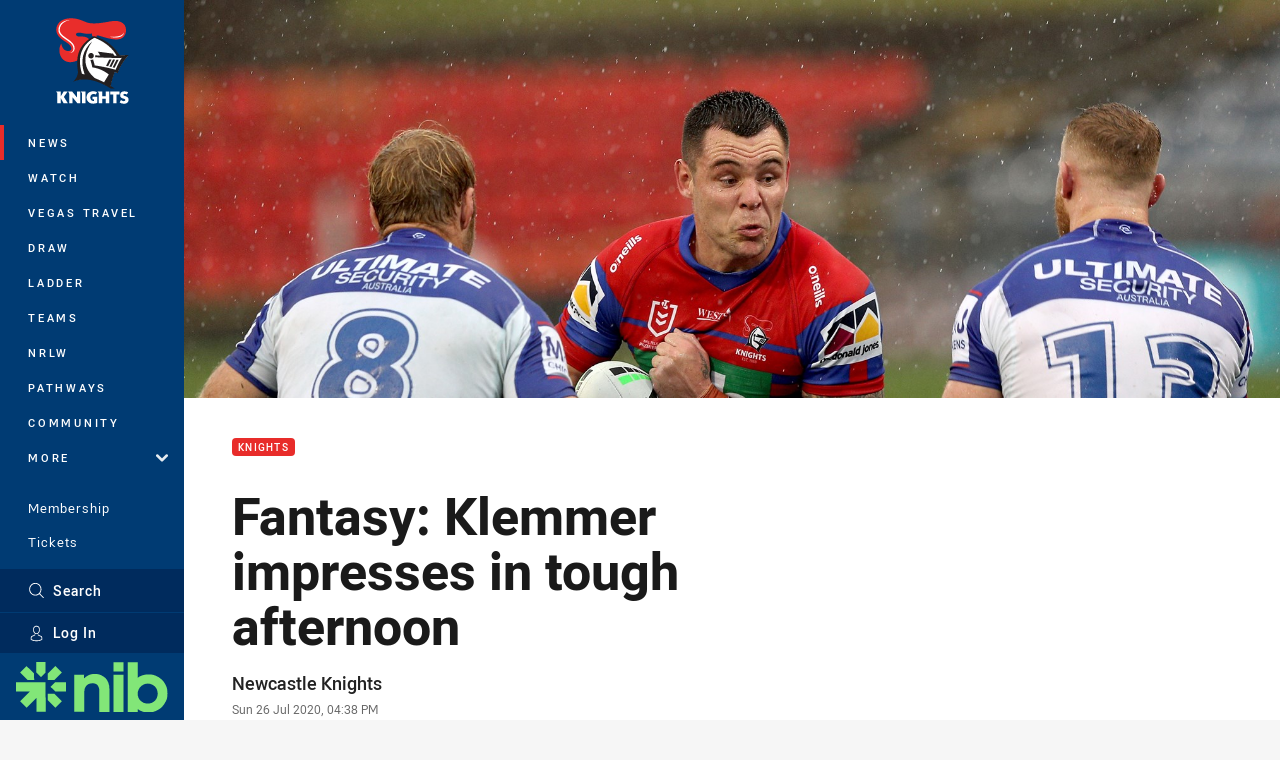

--- FILE ---
content_type: text/html; charset=utf-8
request_url: https://www.newcastleknights.com.au/news/2020/07/26/fantasy-klemmer-impresses-in-tough-afternoon/
body_size: 16190
content:




<!DOCTYPE html>
<html lang="en" class="no-js-keyboard-focus">
<head>
  <meta charset="utf-8" />
  <meta http-equiv="X-UA-Compatible" content="IE=edge" />
  <meta name="HandheldFriendly" content="true" />
  <meta name="MobileOptimized" content="320" />  
  <meta name="viewport" content="width=device-width, initial-scale=1" />
  <script src="https://cdn.optimizely.com/js/26919700052.js"></script>
  <title>Fantasy: Klemmer impresses in tough afternoon | Knights</title>
  <script>document.documentElement.classList.remove('no-js');</script>

<link rel="preload" as="font" href="/Client/dist/public/fonts/rl2-bold.woff2" crossorigin>
<link rel="preload" as="font" href="/Client/dist/public/fonts/rl2-medium.woff2" crossorigin>
<link rel="preload" as="font" href="/Client/dist/public/fonts/rl2-regular.woff2" crossorigin>

<link href="/Client/dist/styles.48F64E1C.css" rel="stylesheet" />
  
  <link rel="manifest" href="/manifest.json" />
  <script charset="UTF-8" type="text/javascript">
  window["adrum-start-time"] = new Date().getTime();
  (function(config){
      config.appKey = "SY-AAB-NTB";
      config.adrumExtUrlHttp = "http://cdn.appdynamics.com";
      config.adrumExtUrlHttps = "https://cdn.appdynamics.com";
      config.beaconUrlHttp = "http://syd-col.eum-appdynamics.com";
      config.beaconUrlHttps = "https://syd-col.eum-appdynamics.com";
      config.useHTTPSAlways = true;
      config.resTiming = {"bufSize":200,"clearResTimingOnBeaconSend":true};
      config.maxUrlLength = 512;
  })(window["adrum-config"] || (window["adrum-config"] = {}));
  </script>
  <script src="//cdn.appdynamics.com/adrum/adrum-23.3.0.4265.js"></script>

    <link href="https://www.newcastleknights.com.au/news/2020/07/26/fantasy-klemmer-impresses-in-tough-afternoon/" rel="canonical" />
  <script>
    window.NRL_SITE_THEME = {"key":"knights","logos":{"badge-basic24-mono.svg":"202512030522","badge-basic24.svg":"202512030522","badge-light.png":"202512030522","badge-light.svg":"202512030522","badge.png":"202512030522","badge.svg":"202512030522","header-background.png":"202512030522","header-background.svg":"202512030522","silhouette.png":"202512030522","silhouette.svg":"202512030522","text.svg":"202512030522"}};
      window.NRL_PAGE_DATA = {"name":"Fantasy: Klemmer impresses in tough afternoon","pageId":1089948,"pageType":"article","path":"78756360/knights.web/article","published":"2020-07-26T06:38:37+00:00","siteName":"Knights","age":"unknown","gen":"unknown","birthYear":"unknown","userAccess":"All","topic":["Knights"],"authors":["Newcastle Knights"]};
      window.dataLayer = [window.NRL_PAGE_DATA];
          window.NRL_RECAPTCHA_DATA = { key: "6Lerp2kUAAAAABYscFaWwboSP3DaaFwY9TjZOR26"};
    window.NRL_SITE_CONFIG = {watchingThatEnabled: true, };
  </script>

<script type="text/javascript">
<!-- Google Tag Manager -->
(function(w,d,s,l,i){w[l]=w[l]||[];w[l].push({'gtm.start':new Date().getTime(),event:'gtm.js'});
var f=d.getElementsByTagName(s)[0],
j=d.createElement(s),dl=l!='dataLayer'?'&l='+l:'';j.async=true;j.src=
'https://www.googletagmanager.com/gtm.js?id='+i+dl;f.parentNode.insertBefore(j,f);
})(window,document,'script','dataLayer','GTM-PV42QSK');
<!-- End Google Tag Manager -->
</script>
  


<meta itemprop="name" property="og:title" content="Fantasy: Klemmer impresses in tough afternoon" />
  <meta name="description" property="og:description" content="nib Newcastle Knights NRL Fantasy scores following our Rd11 clash with the Canterbury-Bankstown Bulldogs." />
  <meta itemprop="description" content="nib Newcastle Knights NRL Fantasy scores following our Rd11 clash with the Canterbury-Bankstown Bulldogs." />


  <meta itemprop="image" property="og:image" content="https://www.newcastleknights.com.au/contentassets/9c1dae6a3cc2420a930b75a979703db2/klemmer-d-smp_4657.jpg?center=0.272%2C0.508&amp;preset=share" />
  <meta name="twitter:card" content="summary_large_image" />
  <meta name="twitter:site" content="@NRLKnights" />
<meta property="og:locale" content="en_AU" />
<meta property="og:type" content="article" />
<meta property="og:url" content="https://www.newcastleknights.com.au/news/2020/07/26/fantasy-klemmer-impresses-in-tough-afternoon/" />

  <meta property="og:site_name" content="Newcastle Knights" />

  <meta name="robots" content="index, follow, max-image-preview:large">

  <link rel="apple-touch-icon" sizes="180x180" href="/client/dist/favicons/knights-180x180.png?bust=202512011">
  <link rel="icon" type="image/png" sizes="16x16" href="/client/dist/favicons/knights-16x16.png?bust=202512011">
  <link rel="icon" type="image/png" sizes="32x32" href="/client/dist/favicons/knights-32x32.png?bust=202512011">
  <link rel="icon" type="image/png" sizes="192x192" href="/client/dist/favicons/knights-192x192.png?bust=202512011">
  <link rel="icon" type="image/png" sizes="260x260" href="/client/dist/favicons/knights-260x260.png?bust=202512011">
  <link rel="mask-icon" href="/client/dist/logos/knights-silhouette.svg?bust=202512011" color="#111111">

  
  <link href="https://fonts.googleapis.com/css?family=Noto+Serif:400,400i,700,700i&display=swap" rel="stylesheet" />
  <meta property="article:published_time" content="2020-07-26T06:38:37.0000000+00:00" />
  <meta property="article:modified_time" content="2020-07-26T06:38:37.0000000+00:00" />
  <meta property="article:section" content="Knights" />
    <meta name="twitter:label1" value="Reading time" />
    <meta name="twitter:data1" value="1 Minutes" />
  <script type="application/ld+json">
    {"@context":"http://schema.org","@type":"NewsArticle","description":"nib Newcastle Knights NRL Fantasy scores following our Rd11 clash with the Canterbury-Bankstown Bulldogs.","image":{"@context":"http://schema.org","@type":"ImageObject","url":"https://www.newcastleknights.com.au/contentassets/9c1dae6a3cc2420a930b75a979703db2/klemmer-d-smp_4657.jpg?center=0.272%2C0.508&preset=seo-card-large"},"mainEntityOfPage":"https://www.newcastleknights.com.au/news/2020/07/26/fantasy-klemmer-impresses-in-tough-afternoon/","about":{"@context":"http://schema.org","@type":"Thing","name":"Knights","url":"https://www.newcastleknights.com.au/news/topic/knights/"},"author":{"@context":"http://schema.org","@type":"Person","name":"Newcastle Knights","url":"https://www.newcastleknights.com.au/news/author/newcastle-knights/","familyName":"Knights","givenName":"Newcastle"},"dateModified":"2020-07-26T06:38:37+00:00","headline":"Fantasy: Klemmer impresses in tough afternoon","datePublished":"2020-07-26T06:38:37+00:00","publisher":{"@context":"http://schema.org","@type":"Organization","name":"Knights","url":"https://www.newcastleknights.com.au/","logo":{"@context":"http://schema.org","@type":"ImageObject","url":"https://www.newcastleknights.com.au/.theme/knights/badge.png?bust=202512030522","width":336,"height":336}},"timeRequired":"PT1M"}
  </script>


  
</head>
<body class="t-root t-knights ">
  <noscript> <iframe src="https://www.googletagmanager.com/ns.html?id=GTM-PV42QSK" height="0" width="0" style="display:none;visibility:hidden"></iframe> </noscript>
  <a aria-label="Press enter to skip to main content"
     class="keyboard-navigation u-border"
     href="#main-content">
    Skip to main content
  </a>
  <div id="nrl-dummy-ad"
       class="o-ad o-ad-dummy pub_300x250 pub_300x250m pub_728x90 text-ad textAd text_ad text_ads text-ads text-ad-links"></div>
  <script>!function () { function o(o, e, n) { var i = o + "-svg", t = new XMLHttpRequest, s = document.body, d = document.createElement("div"), a = n || window.location.protocol + "//" + window.location.hostname + (window.location.port ? ":" + window.location.port : ""), c = a + e, l = " no-svg"; if (d.id = i, s.insertBefore(d, s.childNodes[0]), "withCredentials" in t) t.withCredentials, t.open("GET", c, !0); else { if ("undefined" == typeof XDomainRequest) return void (s.className += l); t = new XDomainRequest, t.open("GET", c) } t.onload = function () { d.className = "u-visually-hidden", d.innerHTML = t.responseText }, t.onerror = function () { s.className += l }, setTimeout(function () { t.send() }, 0) } o("icons", "/Client/dist/svg/icons-sprite.CBB083B4.svg")}()</script>


  <div class="l-page ">
    <div class="l-page__secondary">


  <div id="vue-navigation"
       class="pre-quench t- u-print-display-none">
    <nav aria-labelledby="navigation-title"
         class="navigation u-t-bg-color-primary "
         role="navigation"
         ref="navigation"
         :class="[positionClass, {'is-expanded': state.isNavExpanded}]"
    >

      <div class="navigation__headroom" id="js-headroom">
        <div class="navigation__header js-parallax-adjuster"
             ref="navMainHeader"
             v-on:touchmove="preventTouchMove($event, 'navMainHeader')">
          <h2 id="navigation-title" class="u-visually-hidden">Main</h2>

          <button aria-controls="navigation-menu"
                  aria-haspopup="true"
                  aria-label="Main navigation"
                  class="navigation-hamburger u-disable-hover-when-supports-touch"
                  v-bind:aria-expanded="state.isNavExpanded"
                  v-on:click="toggleNav()">
            <svg-icon class="navigation-hamburger__svg"
                      v-bind:icon="state.isNavExpanded ? 'cross' : 'hamburger'"></svg-icon>
          </button>

          <div class="navigation-logo">
            <a href="/" class="navigation-logo__link">
              <img alt="knights logo" class="navigation-logo__badge" src="/.theme/knights/badge-light.svg?bust=202512030522" />
              <img alt="knights logo" class="navigation-logo__text" src="/.theme/knights/text.svg?bust=202512030522" />
            </a>
          </div>
          <a
            aria-label="Search"
            class="navigation-search__small-screen-button"
            href="/search/"
          >
            <svg role="img" focusable="false" class="o-svg navigation-search__small-screen-svg">
              <use xlink:href="#svg-magnifier"/>
            </svg>
          </a>
        </div>
      </div>

      <div
        class="navigation__menu u-t-border-color-tint"
        id="navigation-menu"
        tabindex="-1"
        ref="navigationMenu"
      >
        <custom-scrollbar
          class="o-themed-scrollbar u-flex-grow-1 u-overflow-hidden"
          direction="vertical"
          id="navigation"
          ref="scrollbar"
          thumb-class="u-t-bg-color-secondary"
        >
          <div
            class="u-t-bg-color-primary u-t-border-color-tint-rm"
            slot="custom-scroll-target"
          >
            <ul class="navigation-list navigation-list--primary">
  <li>
    <a 
      class="navigation-list__link navigation-left-border u-disable-hover-when-supports-touch u-t-border-color-highlight-on-hover"
      href="/news/"
      v-bind:aria-current="isSelected('/news/', false)"
      v-bind:class="{ 'u-t-border-color-highlight is-selected': isSelected('/news/') }">
      News
    </a>
  </li>
  <li>
    <a 
      class="navigation-list__link navigation-left-border u-disable-hover-when-supports-touch u-t-border-color-highlight-on-hover"
      href="/watch/"
      v-bind:aria-current="isSelected('/watch/', false)"
      v-bind:class="{ 'u-t-border-color-highlight is-selected': isSelected('/watch/') }">
      Watch
    </a>
  </li>
  <li>
    <a 
      class="navigation-list__link navigation-left-border u-disable-hover-when-supports-touch u-t-border-color-highlight-on-hover"
      href="https://knights.htg.com.au/"
      rel="noopener noreferrer"
      target="_blank"
      v-bind:aria-current="isSelected('https://knights.htg.com.au/', false)"
      v-bind:class="{ 'u-t-border-color-highlight is-selected': isSelected('https://knights.htg.com.au/') }">
      Vegas Travel
    </a>
  </li>
  <li>
    <a 
      class="navigation-list__link navigation-left-border u-disable-hover-when-supports-touch u-t-border-color-highlight-on-hover"
      href="/draw/"
      v-bind:aria-current="isSelected('/draw/', false)"
      v-bind:class="{ 'u-t-border-color-highlight is-selected': isSelected('/draw/') }">
      Draw
    </a>
  </li>
  <li>
    <a 
      class="navigation-list__link navigation-left-border u-disable-hover-when-supports-touch u-t-border-color-highlight-on-hover"
      href="/ladder/"
      v-bind:aria-current="isSelected('/ladder/', false)"
      v-bind:class="{ 'u-t-border-color-highlight is-selected': isSelected('/ladder/') }">
      Ladder
    </a>
  </li>
  <li>
    <a 
      class="navigation-list__link navigation-left-border u-disable-hover-when-supports-touch u-t-border-color-highlight-on-hover"
      href="/teams/"
      v-bind:aria-current="isSelected('/teams/', false)"
      v-bind:class="{ 'u-t-border-color-highlight is-selected': isSelected('/teams/') }">
      Teams
    </a>
  </li>
  <li>
    <a 
      class="navigation-list__link navigation-left-border u-disable-hover-when-supports-touch u-t-border-color-highlight-on-hover"
      href="/nrlw/"
      v-bind:aria-current="isSelected('/nrlw/', false)"
      v-bind:class="{ 'u-t-border-color-highlight is-selected': isSelected('/nrlw/') }">
      NRLW
    </a>
  </li>
  <li>
    <a 
      class="navigation-list__link navigation-left-border u-disable-hover-when-supports-touch u-t-border-color-highlight-on-hover"
      href="/pathways/"
      v-bind:aria-current="isSelected('/pathways/', false)"
      v-bind:class="{ 'u-t-border-color-highlight is-selected': isSelected('/pathways/') }">
      Pathways
    </a>
  </li>
  <li>
    <a 
      class="navigation-list__link navigation-left-border u-disable-hover-when-supports-touch u-t-border-color-highlight-on-hover"
      href="/community/"
      v-bind:aria-current="isSelected('/community/', false)"
      v-bind:class="{ 'u-t-border-color-highlight is-selected': isSelected('/community/') }">
      Community
    </a>
  </li>
                              <li>
                  <collapsible
                    button-class="navigation-list__link u-disable-hover-when-supports-touch u-spacing-pr-16 u-t-border-color-highlight-on-hover"
                    is-menu-button
                    v-bind:is-expanded-on-mount="isMoreExpandedOnMount"
                    v-on:collapsible-toggled="handleMenuButtonToggle"
                  >
                    <template slot="button-content">
                      More
                    </template>
                    <ul
                      class="navigation-list navigation-list--more u-t-bg-color-tint"
                      slot="button-target"
                      v-cloak
                    >
  <li>
    <a 
      class="navigation-list__link navigation-left-border u-disable-hover-when-supports-touch u-t-border-color-highlight-on-hover"
      href="/about/"
      v-bind:aria-current="isSelected('/about/', true)"
      v-bind:class="{ 'u-t-border-color-highlight is-selected': isSelected('/about/') }">
      About
    </a>
  </li>
  <li>
    <a 
      class="navigation-list__link navigation-left-border u-disable-hover-when-supports-touch u-t-border-color-highlight-on-hover"
      href="/more/stadium-information/"
      v-bind:aria-current="isSelected('/more/stadium-information/', true)"
      v-bind:class="{ 'u-t-border-color-highlight is-selected': isSelected('/more/stadium-information/') }">
      Stadium Information
    </a>
  </li>
  <li>
    <a 
      class="navigation-list__link navigation-left-border u-disable-hover-when-supports-touch u-t-border-color-highlight-on-hover"
      href="https://knightscoe.com.au/"
      rel="noopener noreferrer"
      target="_blank"
      v-bind:aria-current="isSelected('https://knightscoe.com.au/', true)"
      v-bind:class="{ 'u-t-border-color-highlight is-selected': isSelected('https://knightscoe.com.au/') }">
      Centre of Excellence
    </a>
  </li>
  <li>
    <a 
      class="navigation-list__link navigation-left-border u-disable-hover-when-supports-touch u-t-border-color-highlight-on-hover"
      href="/more/game-day/"
      v-bind:aria-current="isSelected('/more/game-day/', true)"
      v-bind:class="{ 'u-t-border-color-highlight is-selected': isSelected('/more/game-day/') }">
      Game Day
    </a>
  </li>
  <li>
    <a 
      class="navigation-list__link navigation-left-border u-disable-hover-when-supports-touch u-t-border-color-highlight-on-hover"
      href="/more/red-energy-newcastle-knights-dance-squad/"
      v-bind:aria-current="isSelected('/more/red-energy-newcastle-knights-dance-squad/', true)"
      v-bind:class="{ 'u-t-border-color-highlight is-selected': isSelected('/more/red-energy-newcastle-knights-dance-squad/') }">
      Red Energy Newcastle Knights Dance Squad
    </a>
  </li>
  <li>
    <a 
      class="navigation-list__link navigation-left-border u-disable-hover-when-supports-touch u-t-border-color-highlight-on-hover"
      href="https://fantasy.nrl.com/"
      rel="noopener noreferrer"
      target="_blank"
      v-bind:aria-current="isSelected('https://fantasy.nrl.com/', true)"
      v-bind:class="{ 'u-t-border-color-highlight is-selected': isSelected('https://fantasy.nrl.com/') }">
      Fantasy
    </a>
  </li>
  <li>
    <a 
      class="navigation-list__link navigation-left-border u-disable-hover-when-supports-touch u-t-border-color-highlight-on-hover"
      href="https://tipping.nrl.com/"
      rel="noopener noreferrer"
      target="_blank"
      v-bind:aria-current="isSelected('https://tipping.nrl.com/', true)"
      v-bind:class="{ 'u-t-border-color-highlight is-selected': isSelected('https://tipping.nrl.com/') }">
      Tipping
    </a>
  </li>
                    </ul>
                  </collapsible>
                </li>
            </ul>

            <ul class="navigation-list navigation-list--secondary">
  <li>
    <a 
      class="navigation-list__link navigation-left-border u-disable-hover-when-supports-touch u-t-border-color-highlight-on-hover"
      href="https://knightshub.com.au/membership/"
      rel="noopener noreferrer"
      target="_blank"
      v-bind:aria-current="isSelected('https://knightshub.com.au/membership/', false)"
      v-bind:class="{ 'u-t-border-color-highlight is-selected': isSelected('https://knightshub.com.au/membership/') }">
      Membership
    </a>
  </li>
  <li>
    <a 
      class="navigation-list__link navigation-left-border u-disable-hover-when-supports-touch u-t-border-color-highlight-on-hover"
      href="https://knightshub.com.au/tickets/"
      rel="noopener noreferrer"
      target="_blank"
      v-bind:aria-current="isSelected('https://knightshub.com.au/tickets/', false)"
      v-bind:class="{ 'u-t-border-color-highlight is-selected': isSelected('https://knightshub.com.au/tickets/') }">
      Tickets
    </a>
  </li>
  <li>
    <a 
      class="navigation-list__link navigation-left-border u-disable-hover-when-supports-touch u-t-border-color-highlight-on-hover"
      href="https://shop.newcastleknights.com.au/"
      rel="noopener noreferrer"
      target="_blank"
      v-bind:aria-current="isSelected('https://shop.newcastleknights.com.au/', false)"
      v-bind:class="{ 'u-t-border-color-highlight is-selected': isSelected('https://shop.newcastleknights.com.au/') }">
      Shop
    </a>
  </li>
  <li>
    <a 
      class="navigation-list__link navigation-left-border u-disable-hover-when-supports-touch u-t-border-color-highlight-on-hover"
      href="http://knightshub.com.au/hospitality/"
      rel="noopener noreferrer"
      target="_blank"
      v-bind:aria-current="isSelected('http://knightshub.com.au/hospitality/', false)"
      v-bind:class="{ 'u-t-border-color-highlight is-selected': isSelected('http://knightshub.com.au/hospitality/') }">
      Corporate
    </a>
  </li>
            </ul>

          </div>
        </custom-scrollbar>
        <div>
            <a
              class="navigation-search navigation-left-border u-t-bg-color-tint u-t-border-color-highlight-on-hover"
              href="/search/"
              v-bind:aria-current="isSelected('/search/')"
              v-bind:class="{ 'u-t-border-color-highlight is-selected': isSelected('/search/') }"
            >
              <div class="navigation-search__link">
                <svg
                  class="o-svg navigation-search__svg"
                  focusable="false"
                  role="img"
                >
                  <use xlink:href="#svg-magnifier" />
                </svg>
                Search
              </div>
            </a>
                        <div class="navigation-account">
                <a
                  aria-controls="nrl-account"
                  class="navigation-account-button navigation-left-border u-flex-grow-1 u-t-bg-color-tint u-t-border-color-highlight-on-hover"
                  href="/account/login?ReturnUrl=%2Fnews%2F2020%2F07%2F26%2Ffantasy-klemmer-impresses-in-tough-afternoon%2F"
                >
                  <svg
                    role="img"
                    focusable="false"
                    class="o-svg navigation-account-button__svg"
                  >
                    <use xlink:href="#svg-bust" />
                  </svg>
                  Log In
                </a>
              </div>

            <div
              class="navigation-sponsor u-t-border-color-tint"
              ref="navMainSponsor"
              v-on:touchmove="preventTouchMove($event, 'navMainSponsor')"
            >
              <h3
                class="u-visually-hidden"
                id="navigation-sponsor-title"
              >
                Major Sponsors
              </h3>
              <ul class="navigation-sponsor__list">
                  <li class="navigation-sponsor__list-item">
                    <a
                      class="navigation-sponsor__link"
                      href="https://www.nib.com.au/"
                      rel="noopener noreferrer"
                      target="_blank"
                    >
                      <img
                        alt="nib"
                        class="navigation-sponsor__svg"
                        src="https://www.newcastleknights.com.au/contentassets/e6e6c593dc6740b9becb512bedd67460/nib-core-logo-bright-green-rgb.svg?preset=sponsor-navigation"
                      />
                    </a>
                  </li>
              </ul>
            </div>
        </div>
      </div>
    </nav>
  </div>


    </div>
    <main class="l-page-primary" role="main">

      <div class="u-visually-hidden"
           data-nosnippet
           id="main-content"
           tabindex="-1">
        You have skipped the navigation, tab for page content
      </div>
      <div class="l-page-primary__top ">

        





<article>
        <div class="hero-wrap" >
          <div class="hero js-parallax hero-size--default">
            <picture>
              <source media="(max-width: 47.9375em)" srcset="/contentassets/9c1dae6a3cc2420a930b75a979703db2/klemmer-d-smp_4657.jpg?center=0.272%2C0.508&amp;preset=hero-article-small" />
              <img class="hero__image js-parallax__image u-print-visibility-visible" src="/contentassets/9c1dae6a3cc2420a930b75a979703db2/klemmer-d-smp_4657.jpg?center=0.272%2C0.508&amp;preset=hero-primary-wide" alt="Fantasy: Klemmer impresses in tough afternoon" />
            </picture>
          </div>
        </div>

  <div 
    class="o-article-meta-strip"
    data-nosnippet
  >
    <div class="l-content">
      <div class="l-content__primary">
        <div class="l-grid">
          <div class="l-grid__cell l-grid__cell--padding-16 l-grid__cell--padding-24-at-960">
            <div class="l-grid l-grid--spacing-16 l-grid--spacing-24-at-960">
              <div class="l-grid__cell l-grid__cell--100 l-grid__cell--83-at-960 l-grid__cell--66-at-1200">
                <div class="header">
                  <div class="header__topic-btyb-wrapper">

<span class="o-lozenge" >
      <a class="o-lozenge__topic" href="https://www.newcastleknights.com.au/news/topic/knights/">
        Knights
      </a>


</span>



                  </div>
                  <h1 class="header__title header__title--article" >Fantasy: Klemmer impresses in tough afternoon</h1>
                </div>

                  <div class="author 
                      
                      author--single-no-role">
                    <dl>
                      <dt class="u-visually-hidden">Author</dt>
                      <dd class="u-flex-column" >
                        <span class="author__name u-font-weight-500">
                              <a class="u-color-text-base u-t-color-highlight-on-hover" rel="noopener noreferrer" href="https://www.newcastleknights.com.au/news/author/newcastle-knights/">Newcastle Knights</a>
                        </span>
                      </dd>
                      <dt class="u-visually-hidden">Timestamp</dt>
                      <dd class="author__timestamp u-color-gray-8">
                        <time datetime="2020-07-26T06:38:37Z">
                          Sun 26 Jul 2020, 04:38 PM
                        </time>
                      </dd>
                    </dl>
                  </div>
              </div>
            </div>
          </div>
        </div>
      </div>
    </div>
  </div>

  <div class="l-content">
    <div class="l-content__primary">
      <div class="l-grid">
        <div class="l-grid__cell l-grid__cell--padding-16 l-grid__cell--padding-24-at-960">
          <div class="l-grid l-grid--spacing-16 l-grid--spacing-24-at-960">
            <div class="l-grid__cell l-grid__cell--100 l-grid__cell--83-at-960 l-grid__cell--66-at-1200">

<div class="share-block u-display-flex u-print-display-none"
     data-nosnippet
     id="vue-share-block"
     q-r-data='{ "targeting": "NRL_PAGE_DATA" }'
>
  <h2 class="u-visually-hidden">Share on social media</h2>
  <ul class="share-block__list u-display-flex">
    <li>
      <a href="http://www.facebook.com/sharer/sharer.php?u=https%3a%2f%2fwww.newcastleknights.com.au%2fnews%2f2020%2f07%2f26%2ffantasy-klemmer-impresses-in-tough-afternoon%2f"
         class="social-icon-link  social-icon-link--network-facebook u-border u-t-border-color-secondary-on-hover u-t-color-secondary-on-hover"
         v-on:click="handleClick($event)"
      >
        <svg role="img" focusable="false" class="o-svg social-icon-link__svg">
          <use xlink:href="#svg-logo-facebook"/>
        </svg>
        <span class="u-visually-hidden">Share via Facebook</span>
      </a>
    </li>
    <li>
      <a href="http://www.twitter.com/intent/tweet?url=https%3a%2f%2fwww.newcastleknights.com.au%2fnews%2f2020%2f07%2f26%2ffantasy-klemmer-impresses-in-tough-afternoon%2f&text=Fantasy%3a+Klemmer+impresses+in+tough+afternoon&via=NRLKnights"
         class="social-icon-link  social-icon-link--network-twitter u-border u-t-border-color-secondary-on-hover u-t-color-secondary-on-hover"
         v-on:click="handleClick($event)"
      >
        <svg role="img" focusable="false" class="o-svg social-icon-link__svg">
          <use xlink:href="#svg-logo-twitter"/>
        </svg>
        <span class="u-visually-hidden">Share via Twitter</span>
      </a>
    </li>
    <li>
      <a href="whatsapp://send?text=https%3a%2f%2fwww.newcastleknights.com.au%2fnews%2f2020%2f07%2f26%2ffantasy-klemmer-impresses-in-tough-afternoon%2f"
         class="social-icon-link  social-icon-link--network-whats-app u-border u-t-border-color-secondary-on-hover u-t-color-secondary-on-hover"
         v-on:click="handleClick($event)"
      >
        <svg role="img" focusable="false" class="o-svg social-icon-link__svg">
          <use xlink:href="#svg-logo-whats-app"/>
        </svg>
        <span class="u-visually-hidden">Share via Whats-app</span>
      </a>
    </li>
    <li>
      <a href="https://reddit.com/submit?url=https%3a%2f%2fwww.newcastleknights.com.au%2fnews%2f2020%2f07%2f26%2ffantasy-klemmer-impresses-in-tough-afternoon%2f&title=Fantasy%3a+Klemmer+impresses+in+tough+afternoon"
         class="social-icon-link  social-icon-link--network-reddit u-border u-t-border-color-secondary-on-hover u-t-color-secondary-on-hover"
         v-on:click="handleClick($event)"
      >
        <svg role="img" focusable="false" class="o-svg social-icon-link__svg">
          <use xlink:href="#svg-logo-reddit"/>
        </svg>
        <span class="u-visually-hidden">Share via Reddit</span>
      </a>
    </li>
    <li>
      <a href="mailto:?subject=Fantasy%3a+Klemmer+impresses+in+tough+afternoon&body=nib Newcastle Knights NRL Fantasy scores following our Rd11 clash with the Canterbury-Bankstown Bulldogs. https%3a%2f%2fwww.newcastleknights.com.au%2fnews%2f2020%2f07%2f26%2ffantasy-klemmer-impresses-in-tough-afternoon%2f"
         class="social-icon-link  social-icon-link--network-email u-border u-t-border-color-secondary-on-hover u-t-color-secondary-on-hover"
         v-on:click="handleClick($event)"
      >
        <svg role="img" focusable="false" class="o-svg social-icon-link__svg">
          <use xlink:href="#svg-logo-email"/>
        </svg>
        <span class="u-visually-hidden">Share via Email</span>
      </a>
    </li>
  </ul>
</div>


              <div class="s-cms-content s-cms-content--article" >
<p>Fantasy Coaches who had David Klemmer in their side will be stoked.</p>
<p>In fact, there were plenty of performances from our troops which earned massive scores in NRL Fantasy, with Mitch Barnett and Jacob Saifiti also earning big scores.</p>
<p>Here's how our boys fared.</p>




  <div
    class="vue-video-player video-player u-t-color-highlight video-player--sm-outdent-below-960 video-player--inline u-aspect-16-9"
    data-nosnippet
    q-data="{&quot;contentId&quot;:1091984,&quot;imageUrl&quot;:&quot;/contentassets/48d0f5d4835f4f19910f2988ccc37728/pearcem_1nh_6346.jpg?center=0.25%2C0.521&quot;,&quot;topic&quot;:&quot;Match Highlights&quot;,&quot;label&quot;:&quot;None&quot;,&quot;name&quot;:&quot;Highlights: Knights defeated by Bulldogs in the wet&quot;,&quot;published&quot;:&quot;2020-07-26T06:16:34Z&quot;,&quot;url&quot;:&quot;https://www.newcastleknights.com.au/news/2020/07/26/highlights-knights-defeated-by-bulldogs-in-the-wet/&quot;,&quot;type&quot;:&quot;Video&quot;,&quot;summary&quot;:&quot;The Knights host the Bulldogs during Round 11 of the 2020 NRL Telstra Premiership&quot;,&quot;lastModified&quot;:&quot;2020-07-26T06:18:08Z&quot;,&quot;subType&quot;:&quot;Match Highlight&quot;,&quot;showAdverts&quot;:true,&quot;tags&quot;:{&quot;competition&quot;:{&quot;id&quot;:&quot;111&quot;,&quot;name&quot;:&quot;Telstra Premiership&quot;},&quot;season&quot;:{&quot;id&quot;:&quot;2020&quot;,&quot;name&quot;:&quot;2020&quot;},&quot;round&quot;:{&quot;id&quot;:&quot;11&quot;,&quot;name&quot;:&quot;Round 11&quot;},&quot;match&quot;:{&quot;id&quot;:&quot;20201111170&quot;,&quot;name&quot;:&quot;Knights v Bulldogs&quot;},&quot;teams&quot;:[{&quot;id&quot;:&quot;500010&quot;,&quot;name&quot;:&quot;Canterbury-Bankstown Bulldogs&quot;},{&quot;id&quot;:&quot;500003&quot;,&quot;name&quot;:&quot;Newcastle Knights&quot;}]},&quot;assetId&quot;:&quot;50324529&quot;,&quot;autoplay&quot;:false,&quot;code&quot;:&quot;ef8f8cd3-e0a8-40a9-9110-a187b20024b1&quot;,&quot;duration&quot;:205,&quot;isUpcomingLiveStream&quot;:false,&quot;tracks&quot;:{&quot;thumbnails&quot;:&quot;https://vcdn-prod.nrl.com/vod/50324529-1595743195/thumbs.vtt&quot;}}"
    q-r-data='{"adPath": "NRL_PAGE_DATA.path"}'
  >
      <!-- <q> -->
      <template q-component="video-post-screen">
        <div
          class="video-post-screen eqio u-overlay u-bg-color-black"
          data-eqio-sizes='[">599", ">809", ">959"]'
          data-eqio-prefix="video-post-screen"
          ref="root"
        >
          <poster-image
            class="video-post-screen__poster"
            v-bind="posterImageProps"
          ></poster-image>
          <div class="video-post-screen-controls u-flex-column u-flex-center u-overlay u-text-align-center">
            <template v-if="showNext">
              <h3 class="video-post-screen__heading u-color-white-opacity-80 u-font-weight-400 u-text-align-center u-width-100">
                  Up Next
              </h3>
              <h4 
                class="o-topic u-spacing-mb-4"
                v-bind:class="isTvContent ? 'u-t-color-highlight' : 'u-color-white'"
                v-text="nextVideo.topic"
              ></h4>
              <p 
                class="card-content__topic o-topic u-color-white u-display-flex u-flex-wrap-yes u-font-weight-500"
                v-if="isTvContent"
              >
                <span
                  class="card-content__spacer u-display-inline"
                  v-if="!!competitionSeason"
                  v-text="competitionSeason"
                ></span>
                <span
                  class="card-content__spacer u-display-inline u-t-color-highlight"
                  v-if="nextVideo.season && (nextVideo.episodeId || nextVideo.round)"
                >/</span>
                <span
                  class="u-display-inline"
                  v-if="nextVideo.episodeId || nextVideo.round"
                  v-text="nextVideo.episodeId || nextVideo.round"
                ></span>
              </p>
              <h2
                class="video-post-screen__video-title u-color-white u-spacing-mt-16"
                v-text="nextVideo.title"
              ></h2>
              <delayed-auto-play-button
                class="video-post-screen__auto-play"
                v-bind:cancelled="cancelled"
                v-bind:duration="waitSeconds"
                v-if="countdownEnabled"
                v-on:auto-play="handleAutoPlayNext"
                v-on:play="handlePlayNext"
              ></delayed-auto-play-button>
              <div class="u-flex-center u-width-100">
                <a
                  aria-label="Cancel automatic play of next video"
                  class="video-post-screen__cancel u-color-gray-5 u-color-white-on-hover u-font-weight-400"
                  href=""
                  v-on:click.prevent="cancel"
                >
                  Cancel
                </a>
              </div>
            </template>
            <template v-else>
              <div class="u-flex-center u-color-white">
                <button
                  class="video-post-screen__button u-flex-center u-flex-column"
                  v-bind:class="hasNext ? 'u-spacing-mr-64': ''"
                  v-on:click="handleReplay"
                >
                  <svg-icon
                    class="video-post-screen__button-svg" 
                    icon="replay"
                  ></svg-icon>
                  <span>
                    Replay
                  </span>
                </button>
                <button
                  class="video-post-screen__button u-flex-center u-flex-column u-spacing-ml-16-at-768"
                  v-if="hasNext"
                  v-on:click="handlePlayNext"
                >
                  <svg-icon
                    class="video-post-screen__button-svg" 
                    icon="play-next"
                  ></svg-icon>
                  <span class="u-white-space-no-wrap">
                    Play Next
                  </span>
                </button>
              </div>
            </template>
          </div>
        </div>
      </template>
      <!-- </q> -->

    <q-template></q-template>

      <p class="video-player__title">Highlights: Knights defeated by Bulldogs in the wet</p>
  </div>


<h2>Fantasy Scores:</h2>
<p>1. Kalyn Ponga - 72</p><div
  class="vue-ad " 
  q-data='{"additionalClass": "u-spacing-mv-24", "alias": "DAS-03", "isGamblingWarning": "False", "pos":1, "provider":""}' 
  q-r-data='{"targeting": "NRL_PAGE_DATA"}'>
  <q-template></q-template>
</div>

<p>2. Enari Tuala - 21</p>
<p>3. Tautau Moga - 26</p>
<p>4. Bradman Best - 45</p>
<p>5. Hymel Hunt - 66</p>
<p>6. Kurt Mann - 68</p>
<p>7. Mitchell Pearce - 54</p>
<p>8. David Klemmer - 84</p>
<p>9. Andrew McCullough - 23</p>
<p>10. Jacob Saifiti - 72</p>
<p>11. Lachlan Fitzgibbon - 57</p>
<p>17. Sione Mata'utia - 59</p>
<p>15. Mitch Barnett - 72</p>
<p>Interchange:</p>
<p>14. Connor Watson - 9</p>
<p>12. Aidan Guerra - 45</p>
<p>16. Pasami Saulo - 17</p>
<p>13. Herman Ese'ese - 38</p>              </div>
            </div>
                          <div class="l-grid__cell l-grid__cell--100">

  <div class="related-content u-print-display-none">
    <div class="section-title u-spacing-pt-16">
      <h3 class="section-title__header">
        Related
        <span aria-hidden="true" class="section-title__header-slash u-t-color-highlight"> / </span>
      </h3>
    </div>
    <div class="l-grid">
      <div class="l-grid__cell l-grid__cell--100">
        <div class="l-grid">
          <div class="l-grid__cell l-grid__cell--100 l-grid__cell--60-at-960 l-grid__cell--50-at-1200 l-grid__cell--padding-right-16-at-768 l-grid__cell--padding-right-24-at-960">
            <div class="l-grid l-grid--spacing-16 l-grid--spacing-24-at-960">
              <div class="l-grid__cell l-grid__cell--100">



<a
  aria-label="Press Conference Video - Kane: &quot;It&#39;s a fantastic partnership for us&quot;. 01:16 Min duration. Published 12 hours ago"
  class="card o-shadowed-box o-rounded-box card--type-feature"
  href="/news/2026/01/20/kane-its-a-fantastic-partnership-for-us2/"
>
  <div class="card-hero">
    <div class="card-hero__background">
      <div class="card-hero__content">



  <div class="card-picture">





  <picture>


    <img
      alt="Kane: &quot;It&#39;s a fantastic partnership for us&quot;"
      
      class="card-hero__image u-zoom-on-parent-hover"
      loading="lazy"
      src="/remote.axd?https://imageproxy-prod.nrl.digital/api/assets/80103667/keyframes/557353/image?center=0.5%2C0.5&amp;preset=card-feature"
    />
  </picture>

  </div>

      </div>
    </div>
  </div>



  <div class="card-content ">
      <span class="card-content__lozenge-container">

<span class="o-lozenge" >
      <span class="o-lozenge__topic">
        Press Conference
      </span>


    <span class="o-lozenge__content">
<svg 
  class="o-svg " 
  data-icon="play-arrow-circle-24"
  focusable="false" 
  role="img" 
>
  <use xlink:href="#svg-play-arrow-circle-24"></use>
</svg>          <time
            datetime="PT1M16S"
            aria-hidden="true"
          >
            01:16
          </time>

    </span>
</span>

      </span>
    <div class="u-flex-grow-1">
      <div>

        <p class="card-content__text u-spacing-mb-16">Kane: &quot;It&#39;s a fantastic partnership for us&quot;</p>
      </div>
    </div>



<div class="card-content__footer">
      
  <time
    class="card-content__timestamp"
    datetime="2026-01-20T06:50:21Z"
  >
    12 hours ago
  </time>
    
</div>
  </div>
</a>

              </div>
            </div>
          </div>
          <div class="l-grid__cell l-grid__cell--100 l-grid__cell--40-at-960 l-grid__cell--50-at-1200 l-grid__cell--padding-left-16-at-768 l-grid__cell--padding-left-24-at-960">
            <div class="l-grid l-grid--spacing-16 l-grid--spacing-24-at-960">
                <div class="l-grid__cell l-grid__cell--100 l-grid__cell--50-at-600">



<a
  aria-label="Player Media Video - Frizell: &quot;Looking forward to getting the kids back to school&quot;. 11:38 Min duration. Published 12 hours ago"
  class="card o-shadowed-box o-rounded-box card--type-default card--type-compact-below-600"
  href="/news/2026/01/20/frizell-looking-forward-to-getting-the-kids-back-to-school/"
>
  <div class="card-hero">
    <div class="card-hero__background">
      <div class="card-hero__content">



  <div class="card-picture">





  <picture>
  <source
    media="(max-width: 599px)"
    srcset="/remote.axd?https://imageproxy-prod.nrl.digital/api/assets/80103661/keyframes/557349/image?center=0.5%2C0.5&amp;preset=card-compact-210x174"
    type="image/jpg" 
  />


    <img
      alt="Frizell: &quot;Looking forward to getting the kids back to school&quot;"
      
      class="card-hero__image u-zoom-on-parent-hover"
      loading="lazy"
      src="/remote.axd?https://imageproxy-prod.nrl.digital/api/assets/80103661/keyframes/557349/image?center=0.5%2C0.5&amp;preset=card-default"
    />
  </picture>

  </div>

      </div>
    </div>
  </div>



  <div class="card-content ">
      <span class="card-content__lozenge-container">

<span class="o-lozenge" >


    <span class="o-lozenge__content">
<svg 
  class="o-svg " 
  data-icon="play-arrow-circle-24"
  focusable="false" 
  role="img" 
>
  <use xlink:href="#svg-play-arrow-circle-24"></use>
</svg>          <time
            datetime="PT11M38S"
            aria-hidden="true"
          >
            11:38
          </time>

    </span>
</span>

      </span>
    <div class="u-flex-grow-1">
      <div>
          <h3 class="card-content__topic o-topic u-spacing-mb-8 u-t-color-secondary">Player Media</h3>

        <p class="card-content__text ">Frizell: &quot;Looking forward to getting the kids back to school&quot;</p>
      </div>
    </div>



<div class="card-content__footer">
      
  <time
    class="card-content__timestamp"
    datetime="2026-01-20T06:41:05Z"
  >
    12 hours ago
  </time>
    
</div>
  </div>
</a>

                </div>
                <div class="l-grid__cell l-grid__cell--100 l-grid__cell--50-at-600">



<a
  aria-label="Corporate Article - Newcastle Knights team up with Charlestown Square. 2 minute read. Published 13 hours ago"
  class="card o-shadowed-box o-rounded-box card--type-default card--type-compact-below-600"
  href="/news/2026/01/20/newcastle-knights-team-up-with-charlestown-square/"
>
  <div class="card-hero">
    <div class="card-hero__background">
      <div class="card-hero__content">



  <div class="card-picture">





  <picture>
  <source
    media="(max-width: 599px)"
    srcset="/contentassets/7e941f366dd14ccf98a66a8310ffb2dd/dsc08420-2.jpg?center=0.28%2C0.49&amp;preset=card-compact-210x174"
    type="image/jpg" 
  />


    <img
      alt="Newcastle Knights team up with Charlestown Square"
      
      class="card-hero__image u-zoom-on-parent-hover"
      loading="lazy"
      src="/contentassets/7e941f366dd14ccf98a66a8310ffb2dd/dsc08420-2.jpg?center=0.28%2C0.49&amp;preset=card-default"
    />
  </picture>

  </div>

      </div>
    </div>
  </div>



  <div class="card-content ">
    <div class="u-flex-grow-1">
      <div>
          <h3 class="card-content__topic o-topic u-spacing-mb-8 u-t-color-secondary">Corporate</h3>

        <p class="card-content__text ">Newcastle Knights team up with Charlestown Square</p>
      </div>
    </div>



<div class="card-content__footer">
      
  <time
    class="card-content__timestamp"
    datetime="2026-01-20T05:33:31Z"
  >
    13 hours ago
  </time>
    
</div>
  </div>
</a>

                </div>
                <div class="l-grid__cell l-grid__cell--100 l-grid__cell--50-at-600">



<a
  aria-label="Press Conference Video - McMurray: This is unreal for the Mid North Coast. 03:41 Min duration. Published 2 days ago"
  class="card o-shadowed-box o-rounded-box card--type-default card--type-compact-below-600"
  href="/news/2026/01/19/mcmurray-this-is-unreal-for-the-mid-north-coast/"
>
  <div class="card-hero">
    <div class="card-hero__background">
      <div class="card-hero__content">



  <div class="card-picture">





  <picture>
  <source
    media="(max-width: 599px)"
    srcset="/remote.axd?https://imageproxy-prod.nrl.digital/api/assets/80103849/keyframes/557332/image?center=0.5%2C0.5&amp;preset=card-compact-210x174"
    type="image/jpg" 
  />


    <img
      alt="McMurray: This is unreal for the Mid North Coast"
      
      class="card-hero__image u-zoom-on-parent-hover"
      loading="lazy"
      src="/remote.axd?https://imageproxy-prod.nrl.digital/api/assets/80103849/keyframes/557332/image?center=0.5%2C0.5&amp;preset=card-default"
    />
  </picture>

  </div>

      </div>
    </div>
  </div>



  <div class="card-content ">
      <span class="card-content__lozenge-container">

<span class="o-lozenge" >


    <span class="o-lozenge__content">
<svg 
  class="o-svg " 
  data-icon="play-arrow-circle-24"
  focusable="false" 
  role="img" 
>
  <use xlink:href="#svg-play-arrow-circle-24"></use>
</svg>          <time
            datetime="PT3M41S"
            aria-hidden="true"
          >
            03:41
          </time>

    </span>
</span>

      </span>
    <div class="u-flex-grow-1">
      <div>
          <h3 class="card-content__topic o-topic u-spacing-mb-8 u-t-color-secondary">Press Conference</h3>

        <p class="card-content__text ">McMurray: This is unreal for the Mid North Coast</p>
      </div>
    </div>



<div class="card-content__footer">
      
  <time
    class="card-content__timestamp"
    datetime="2026-01-19T01:23:44Z"
  >
    2 days ago
  </time>
    
</div>
  </div>
</a>

                </div>
                <div class="l-grid__cell l-grid__cell--100 l-grid__cell--50-at-600">



<a
  aria-label="Knights Article - Lunch with Legends | Secure your seat now. 2 minute read. Published 1 week ago"
  class="card o-shadowed-box o-rounded-box card--type-default card--type-compact-below-600"
  href="/news/2026/01/12/lunch-with-legends--secure-your-seat-now/"
>
  <div class="card-hero">
    <div class="card-hero__background">
      <div class="card-hero__content">



  <div class="card-picture">





  <picture>
  <source
    media="(max-width: 599px)"
    srcset="/contentassets/a1b96827fd9b44409e2261260e29a75e/kts1816-old-boys-web-header---1630x920_fa.jpg?center=0.368%2C0.51&amp;preset=card-compact-210x174"
    type="image/jpg" 
  />


    <img
      alt="Lunch with Legends | Secure your seat now"
      
      class="card-hero__image u-zoom-on-parent-hover"
      loading="lazy"
      src="/contentassets/a1b96827fd9b44409e2261260e29a75e/kts1816-old-boys-web-header---1630x920_fa.jpg?center=0.368%2C0.51&amp;preset=card-default"
    />
  </picture>

  </div>

      </div>
    </div>
  </div>



  <div class="card-content ">
    <div class="u-flex-grow-1">
      <div>
          <h3 class="card-content__topic o-topic u-spacing-mb-8 u-t-color-secondary">Knights</h3>

        <p class="card-content__text ">Lunch with Legends | Secure your seat now</p>
      </div>
    </div>



<div class="card-content__footer">
      
  <time
    class="card-content__timestamp"
    datetime="2026-01-12T01:44:08Z"
  >
    1 week ago
  </time>
    
</div>
  </div>
</a>

                </div>
            </div>
          </div>
        </div>
      </div>
    </div>
  </div>

              </div>
          </div>
        </div>
      </div>
    </div>
  </div>
</article>


      </div>
      <div class="l-page-primary__bottom">




  <div class="u-bg-color-white u-print-display-none u-spacing-pt-24">
    <div class="l-content">
      <div class="l-grid">
        <div class="l-grid__cell l-grid__cell--100 l-grid__cell--padding-16 l-grid__cell--padding-24-at-960">
          <div class="l-grid l-grid--spacing-16 l-grid--spacing-24-at-960">
            <div class="l-grid__cell l-grid__cell--100">
              <div class="partner-groups u-display-flex u-spacing-n-mh-16">
                  <section class="partner-group u-spacing-ph-16">
                    <h4 class="o-text u-border-bottom u-letter-spacing-1 u-spacing-mb-24 u-spacing-pb-24 u-text-case-upper">Principal Sponsor</h4>
                    <ul class="partner-group-list">
                        <li>
                          <a class="u-display-flex u-flex-justify-content-center u-width-100"
                             href="https://www.nib.com.au/"
                             rel="noopener noreferrer"
                             target="_blank"
                           >
                            <img 
                              alt="nib"
                              class="partner__logo partner__logo--major"
                              loading="lazy"
                              src="https://www.newcastleknights.com.au/siteassets/.lookups/sponsors/nib-core-logo-true-green_footer100x100-rgb.svg?preset=sponsor-300x300" 
                            />
                          </a>
                        </li>
                    </ul>
                  </section>
                  <section class="partner-group u-spacing-ph-16">
                    <h4 class="o-text u-border-bottom u-letter-spacing-1 u-spacing-mb-24 u-spacing-pb-24 u-text-case-upper">Major Partners</h4>
                    <ul class="partner-group-list">
                        <li>
                          <a class="u-display-flex u-flex-justify-content-center u-width-100"
                             href="http://www.mcdonaldjoneshomes.com.au/"
                             rel="noopener noreferrer"
                             target="_blank"
                           >
                            <img 
                              alt="McDonald Jones Homes"
                              class="partner__logo "
                              loading="lazy"
                              src="https://www.newcastleknights.com.au/siteassets/sponsorship/mcdonald_jones_footer.svg?preset=sponsor-small" 
                            />
                          </a>
                        </li>
                        <li>
                          <a class="u-display-flex u-flex-justify-content-center u-width-100"
                             href="http://www.nswmining.com.au/"
                             rel="noopener noreferrer"
                             target="_blank"
                           >
                            <img 
                              alt="NSW Mining"
                              class="partner__logo "
                              loading="lazy"
                              src="https://www.newcastleknights.com.au/siteassets/.lookups/sponsors/nsw-mining-footer.png?preset=sponsor-small" 
                            />
                          </a>
                        </li>
                        <li>
                          <a class="u-display-flex u-flex-justify-content-center u-width-100"
                             href="https://www.palmerbet.com/offer/knights-partnership?utm_source=Knights&amp;utm_medium=banner&amp;utm_campaign=NRL"
                             rel="noopener noreferrer"
                             target="_blank"
                           >
                            <img 
                              alt="Palmerbet"
                              class="partner__logo "
                              loading="lazy"
                              src="https://www.newcastleknights.com.au/contentassets/190d157340264abeb30bccd008cf51f4/palmerbet_footer.svg?preset=sponsor-small" 
                            />
                          </a>
                        </li>
                        <li>
                          <a class="u-display-flex u-flex-justify-content-center u-width-100"
                             href="https://www.classicsports.com.au/"
                             rel="noopener noreferrer"
                             target="_blank"
                           >
                            <img 
                              alt="Classic"
                              class="partner__logo "
                              loading="lazy"
                              src="https://www.newcastleknights.com.au/contentassets/94e48352862445dabc8fcb2e1f7068b0/classic-200x200.png?preset=sponsor-small" 
                            />
                          </a>
                        </li>
                        <li>
                          <a class="u-display-flex u-flex-justify-content-center u-width-100"
                             href="https://www.redenergy.com.au/"
                             rel="noopener noreferrer"
                             target="_blank"
                           >
                            <img 
                              alt="Red Energy"
                              class="partner__logo "
                              loading="lazy"
                              src="https://www.newcastleknights.com.au/siteassets/.lookups/sponsors/red-energy-footer-small.svg?preset=sponsor-small" 
                            />
                          </a>
                        </li>
                        <li>
                          <a class="u-display-flex u-flex-justify-content-center u-width-100"
                             href="https://mcdonalds.com.au/"
                             rel="noopener noreferrer"
                             target="_blank"
                           >
                            <img 
                              alt="McDonalds"
                              class="partner__logo "
                              loading="lazy"
                              src="https://www.newcastleknights.com.au/siteassets/.lookups/sponsors/maccas-cowboys-footer.svg?preset=sponsor-small" 
                            />
                          </a>
                        </li>
                        <li>
                          <a class="u-display-flex u-flex-justify-content-center u-width-100"
                             href="https://www.neweratech.com/au/newcastle-it/"
                             rel="noopener noreferrer"
                             target="_blank"
                           >
                            <img 
                              alt="New Era Technology"
                              class="partner__logo "
                              loading="lazy"
                              src="https://www.newcastleknights.com.au/contentassets/55fc620fb75b47d082ec8db3660db848/newera_wide_v3.svg?preset=sponsor-small" 
                            />
                          </a>
                        </li>
                        <li>
                          <a class="u-display-flex u-flex-justify-content-center u-width-100"
                             href="http://ausurenewcastle.com.au/"
                             rel="noopener noreferrer"
                             target="_blank"
                           >
                            <img 
                              alt="Ausure Insurance Brokers"
                              class="partner__logo "
                              loading="lazy"
                              src="https://www.newcastleknights.com.au/siteassets/.lookups/sponsors/ausure-newcastle-01-footer.png?preset=sponsor-small" 
                            />
                          </a>
                        </li>
                        <li>
                          <a class="u-display-flex u-flex-justify-content-center u-width-100"
                             href="https://www.newcastlepermanent.com.au/"
                             rel="noopener noreferrer"
                             target="_blank"
                           >
                            <img 
                              alt="Newcastle Permanent"
                              class="partner__logo "
                              loading="lazy"
                              src="https://www.newcastleknights.com.au/siteassets/.lookups/sponsors/newcastlepermanent_footer.svg?preset=sponsor-small" 
                            />
                          </a>
                        </li>
                        <li>
                          <a class="u-display-flex u-flex-justify-content-center u-width-100"
                             href="https://reflectionsholidays.com.au/"
                             rel="noopener noreferrer"
                             target="_blank"
                           >
                            <img 
                              alt="Reflections Holiday Park "
                              class="partner__logo "
                              loading="lazy"
                              src="https://www.newcastleknights.com.au/siteassets/.lookups/sponsors/reflectionsupdate.svg?preset=sponsor-small" 
                            />
                          </a>
                        </li>
                    </ul>
                  </section>
              </div>
                <a href="/about/sponsors/" class="o-button o-button--solid o-button--subdued u-spacing-mb-16 u-spacing-mh-auto">
                  View All Partners
                </a>
            </div>
          </div>
        </div>
      </div>
    </div>
  </div>

<footer class="footer u-t-bg-color-tint-rm" id="vue-footer">
  <div class="l-content">
    <div class="l-content__primary">
        <div class="footer__social-container u-display-flex u-flex-align-items-center u-print-display-none">
          <div class="footer__social-title u-spacing-mr-8 u-spacing-pr-4">
            <h3 class="footer__title u-line-height-1">Follow the Knights</h3>
          </div>
          <ul class="u-display-flex">
                <li class="footer__social-item">
      <a
        aria-label="Follow on TikTok"
        class="footer__social-link u-flex-center u-t-color-highlight-on-hover"
        href="https://www.tiktok.com/@nrlknights"
        target="_blank"
        rel="noopener noreferrer"
      >
<svg 
  class="o-svg footer__social-svg" 
  data-icon="logo-tik-tok"
  focusable="false" 
  role="img" 
>
  <use xlink:href="#svg-logo-tik-tok"></use>
</svg>
      </a>
    </li>

                <li class="footer__social-item">
      <a
        aria-label="Follow on Facebook"
        class="footer__social-link u-flex-center u-t-color-highlight-on-hover"
        href="https://www.facebook.com/NRLKnights/"
        target="_blank"
        rel="noopener noreferrer"
      >
<svg 
  class="o-svg footer__social-svg" 
  data-icon="logo-facebook"
  focusable="false" 
  role="img" 
>
  <use xlink:href="#svg-logo-facebook"></use>
</svg>
      </a>
    </li>

                <li class="footer__social-item">
      <a
        aria-label="Follow on Twitter"
        class="footer__social-link u-flex-center u-t-color-highlight-on-hover"
        href="https://twitter.com/NRLKnights"
        target="_blank"
        rel="noopener noreferrer"
      >
<svg 
  class="o-svg footer__social-svg" 
  data-icon="logo-twitter"
  focusable="false" 
  role="img" 
>
  <use xlink:href="#svg-logo-twitter"></use>
</svg>
      </a>
    </li>

                <li class="footer__social-item">
      <a
        aria-label="Follow on Instagram"
        class="footer__social-link u-flex-center u-t-color-highlight-on-hover"
        href="https://www.instagram.com/nrlknights/"
        target="_blank"
        rel="noopener noreferrer"
      >
<svg 
  class="o-svg footer__social-svg" 
  data-icon="logo-instagram"
  focusable="false" 
  role="img" 
>
  <use xlink:href="#svg-logo-instagram"></use>
</svg>
      </a>
    </li>

                <li class="footer__social-item">
      <a
        aria-label="Follow on Facebook Messenger"
        class="footer__social-link u-flex-center u-t-color-highlight-on-hover"
        href="https://www.messenger.com/t/NRLKnights"
        target="_blank"
        rel="noopener noreferrer"
      >
<svg 
  class="o-svg footer__social-svg" 
  data-icon="logo-messenger"
  focusable="false" 
  role="img" 
>
  <use xlink:href="#svg-logo-messenger"></use>
</svg>
      </a>
    </li>

            
            
          </ul>
        </div>
              <div class="footer-nav u-display-flex u-flex-wrap-yes u-print-display-none">
          <nav
            aria-labelledby="navigation-club-sites-title"
            class="footer-nav__club"
            role="navigation"
          >
            <collapsible
              v-bind:is-menu-button="true"
              v-bind:static-at-width="768"
            >
              <h3
                class="footer__title"
                id="navigation-club-sites-title"
                slot="button-content"
              >
                Club Sites
              </h3>
              <ul 
                  class="footer__badge-grid u-spacing-pt-8"
                  slot="button-target"
               >
                    <li>
    <a
      class="footer-nav-link u-t-color-highlight-on-hover"
      href="https://www.broncos.com.au"
      rel="noopener noreferrer"
      target="_blank"
    >
      <div class="footer-nav-link__content">
        <img
          alt="Broncos logo"
          class="footer-nav-link__svg"
          loading="lazy"
          src="/.theme/broncos/badge-basic24-light.svg?bust=202512042316"
        />
          Broncos
      </div>
    </a>
  </li>

                    <li>
    <a
      class="footer-nav-link u-t-color-highlight-on-hover"
      href="https://www.bulldogs.com.au"
      rel="noopener noreferrer"
      target="_blank"
    >
      <div class="footer-nav-link__content">
        <img
          alt="Bulldogs logo"
          class="footer-nav-link__svg"
          loading="lazy"
          src="/.theme/bulldogs/badge-basic24.svg?bust=202510310458"
        />
          Bulldogs
      </div>
    </a>
  </li>

                    <li>
    <a
      class="footer-nav-link u-t-color-highlight-on-hover"
      href="https://www.cowboys.com.au"
      rel="noopener noreferrer"
      target="_blank"
    >
      <div class="footer-nav-link__content">
        <img
          alt="Cowboys logo"
          class="footer-nav-link__svg"
          loading="lazy"
          src="/.theme/cowboys/badge-basic24-light.svg?bust=202512030522"
        />
          Cowboys
      </div>
    </a>
  </li>

                    <li>
    <a
      class="footer-nav-link u-t-color-highlight-on-hover"
      href="https://www.dolphinsnrl.com.au"
      rel="noopener noreferrer"
      target="_blank"
    >
      <div class="footer-nav-link__content">
        <img
          alt="Dolphins logo"
          class="footer-nav-link__svg"
          loading="lazy"
          src="/.theme/dolphins/badge-basic24.svg?bust=202512030522"
        />
          Dolphins
      </div>
    </a>
  </li>

                    <li>
    <a
      class="footer-nav-link u-t-color-highlight-on-hover"
      href="https://www.dragons.com.au"
      rel="noopener noreferrer"
      target="_blank"
    >
      <div class="footer-nav-link__content">
        <img
          alt="Dragons logo"
          class="footer-nav-link__svg"
          loading="lazy"
          src="/.theme/dragons/badge-basic24-light.svg?bust=202512030522"
        />
          Dragons
      </div>
    </a>
  </li>

                    <li>
    <a
      class="footer-nav-link u-t-color-highlight-on-hover"
      href="https://www.parraeels.com.au/"
      rel="noopener noreferrer"
      target="_blank"
    >
      <div class="footer-nav-link__content">
        <img
          alt="Eels logo"
          class="footer-nav-link__svg"
          loading="lazy"
          src="/.theme/eels/badge-basic24.svg?bust=202512030522"
        />
          Eels
      </div>
    </a>
  </li>

                    <li>
    <a
      class="footer-nav-link u-t-color-highlight-on-hover"
      href="https://www.newcastleknights.com.au"
      rel="noopener noreferrer"
      target="_blank"
    >
      <div class="footer-nav-link__content">
        <img
          alt="Knights logo"
          class="footer-nav-link__svg"
          loading="lazy"
          src="/.theme/knights/badge-basic24.svg?bust=202512030522"
        />
          Knights
      </div>
    </a>
  </li>

                    <li>
    <a
      class="footer-nav-link u-t-color-highlight-on-hover"
      href="https://www.penrithpanthers.com.au"
      rel="noopener noreferrer"
      target="_blank"
    >
      <div class="footer-nav-link__content">
        <img
          alt="Panthers logo"
          class="footer-nav-link__svg"
          loading="lazy"
          src="/.theme/panthers/badge-basic24.svg?bust=202512030522"
        />
          Panthers
      </div>
    </a>
  </li>

                    <li>
    <a
      class="footer-nav-link u-t-color-highlight-on-hover"
      href="https://www.rabbitohs.com.au"
      rel="noopener noreferrer"
      target="_blank"
    >
      <div class="footer-nav-link__content">
        <img
          alt="Rabbitohs logo"
          class="footer-nav-link__svg"
          loading="lazy"
          src="/.theme/rabbitohs/badge-basic24-light.svg?bust=202512030522"
        />
          Rabbitohs
      </div>
    </a>
  </li>

                    <li>
    <a
      class="footer-nav-link u-t-color-highlight-on-hover"
      href="https://www.raiders.com.au"
      rel="noopener noreferrer"
      target="_blank"
    >
      <div class="footer-nav-link__content">
        <img
          alt="Raiders logo"
          class="footer-nav-link__svg"
          loading="lazy"
          src="/.theme/raiders/badge-basic24.svg?bust=202512030522"
        />
          Raiders
      </div>
    </a>
  </li>

                    <li>
    <a
      class="footer-nav-link u-t-color-highlight-on-hover"
      href="https://www.roosters.com.au"
      rel="noopener noreferrer"
      target="_blank"
    >
      <div class="footer-nav-link__content">
        <img
          alt="Roosters logo"
          class="footer-nav-link__svg"
          loading="lazy"
          src="/.theme/roosters/badge-basic24.svg?bust=202512030522"
        />
          Roosters
      </div>
    </a>
  </li>

                    <li>
    <a
      class="footer-nav-link u-t-color-highlight-on-hover"
      href="https://www.seaeagles.com.au"
      rel="noopener noreferrer"
      target="_blank"
    >
      <div class="footer-nav-link__content">
        <img
          alt="Sea Eagles logo"
          class="footer-nav-link__svg"
          loading="lazy"
          src="/.theme/sea-eagles/badge-basic24.svg?bust=202512030522"
        />
          Sea Eagles
      </div>
    </a>
  </li>

                    <li>
    <a
      class="footer-nav-link u-t-color-highlight-on-hover"
      href="https://www.sharks.com.au"
      rel="noopener noreferrer"
      target="_blank"
    >
      <div class="footer-nav-link__content">
        <img
          alt="Sharks logo"
          class="footer-nav-link__svg"
          loading="lazy"
          src="/.theme/sharks/badge-basic24-light.svg?bust=202512030522"
        />
          Sharks
      </div>
    </a>
  </li>

                    <li>
    <a
      class="footer-nav-link u-t-color-highlight-on-hover"
      href="https://www.melbournestorm.com.au"
      rel="noopener noreferrer"
      target="_blank"
    >
      <div class="footer-nav-link__content">
        <img
          alt="Storm logo"
          class="footer-nav-link__svg"
          loading="lazy"
          src="/.theme/storm/badge-basic24-light.svg?bust=202512030522"
        />
          Storm
      </div>
    </a>
  </li>

                    <li>
    <a
      class="footer-nav-link u-t-color-highlight-on-hover"
      href="https://www.titans.com.au"
      rel="noopener noreferrer"
      target="_blank"
    >
      <div class="footer-nav-link__content">
        <img
          alt="Titans logo"
          class="footer-nav-link__svg"
          loading="lazy"
          src="/.theme/titans/badge-basic24.svg?bust=202512030522"
        />
          Titans
      </div>
    </a>
  </li>

                    <li>
    <a
      class="footer-nav-link u-t-color-highlight-on-hover"
      href="https://www.warriors.kiwi"
      rel="noopener noreferrer"
      target="_blank"
    >
      <div class="footer-nav-link__content">
        <img
          alt="Warriors logo"
          class="footer-nav-link__svg"
          loading="lazy"
          src="/.theme/warriors/badge-basic24.svg?bust=202512030522"
        />
          Warriors
      </div>
    </a>
  </li>

                    <li>
    <a
      class="footer-nav-link u-t-color-highlight-on-hover"
      href="https://www.weststigers.com.au"
      rel="noopener noreferrer"
      target="_blank"
    >
      <div class="footer-nav-link__content">
        <img
          alt="Wests Tigers logo"
          class="footer-nav-link__svg"
          loading="lazy"
          src="/.theme/wests-tigers/badge-basic24.svg?bust=202512030522"
        />
          Wests Tigers
      </div>
    </a>
  </li>

              </ul>
            </collapsible>
          </nav>
          <nav 
            aria-labelledby="navigation-state-sites-title"
            class="footer-nav__state"
            role="navigation"
          >
            <collapsible
              v-bind:is-menu-button="true"
              v-bind:static-at-width="768"
            >
              <h3
                class="footer__title"
                id="navigation-state-sites-title"
                slot="button-content"
              >
                State Sites
              </h3>
              <ul
                class="footer__badge-grid footer__badge-grid--states u-spacing-pt-8"
                slot="button-target"
              >
                    <li>
    <a
      class="footer-nav-link u-t-color-highlight-on-hover"
      href="http://www.nswrl.com.au"
      rel="noopener noreferrer"
      target="_blank"
    >
      <div class="footer-nav-link__content">
        <img
          alt="NSW logo"
          class="footer-nav-link__svg"
          loading="lazy"
          src="/.theme/nswrl/badge.svg?bust=202512030522"
        />
          NSW
      </div>
    </a>
  </li>

                    <li>
    <a
      class="footer-nav-link u-t-color-highlight-on-hover"
      href="https://www.nrlnt.com.au"
      rel="noopener noreferrer"
      target="_blank"
    >
      <div class="footer-nav-link__content">
        <img
          alt="NT logo"
          class="footer-nav-link__svg"
          loading="lazy"
          src="/.theme/nt/badge.svg?bust=202512030522"
        />
          NT
      </div>
    </a>
  </li>

                    <li>
    <a
      class="footer-nav-link u-t-color-highlight-on-hover"
      href="http://www.qrl.com.au"
      rel="noopener noreferrer"
      target="_blank"
    >
      <div class="footer-nav-link__content">
        <img
          alt="QLD logo"
          class="footer-nav-link__svg"
          loading="lazy"
          src="/.theme/qrl/badge.svg?bust=202512030522"
        />
          QLD
      </div>
    </a>
  </li>

                    <li>
    <a
      class="footer-nav-link u-t-color-highlight-on-hover"
      href="https://www.nrlsa.com.au/"
      rel="noopener noreferrer"
      target="_blank"
    >
      <div class="footer-nav-link__content">
        <img
          alt="SA logo"
          class="footer-nav-link__svg"
          loading="lazy"
          src="/.theme/sa/badge.svg?bust=202512030522"
        />
          SA
      </div>
    </a>
  </li>

                    <li>
    <a
      class="footer-nav-link u-t-color-highlight-on-hover"
      href="https://www.nrlvic.com/"
      rel="noopener noreferrer"
      target="_blank"
    >
      <div class="footer-nav-link__content">
        <img
          alt="TAS logo"
          class="footer-nav-link__svg"
          loading="lazy"
          src="/.theme/tas/badge.svg?bust=202512030522"
        />
          TAS
      </div>
    </a>
  </li>

                    <li>
    <a
      class="footer-nav-link u-t-color-highlight-on-hover"
      href="https://www.nrlvic.com/"
      rel="noopener noreferrer"
      target="_blank"
    >
      <div class="footer-nav-link__content">
        <img
          alt="VIC logo"
          class="footer-nav-link__svg"
          loading="lazy"
          src="/.theme/vic/badge.svg?bust=202512030522"
        />
          VIC
      </div>
    </a>
  </li>

                    <li>
    <a
      class="footer-nav-link u-t-color-highlight-on-hover"
      href="http://nrlwa.com.au"
      rel="noopener noreferrer"
      target="_blank"
    >
      <div class="footer-nav-link__content">
        <img
          alt="WA logo"
          class="footer-nav-link__svg"
          loading="lazy"
          src="/.theme/wa/badge.svg?bust=202512030522"
        />
          WA
      </div>
    </a>
  </li>

              </ul>
            </collapsible>
          </nav>
        </div>
        <div class="footer-legal u-spacing-pv-24">
          <ul class="u-flex-center u-gap-16 u-gap-24-at-600 u-print-display-none">
          <li><a class="footer-legal__link-text u-t-color-highlight-on-hover" href="/terms-of-use">Terms of Use</a></li>
          <li><a class="footer-legal__link-text u-t-color-highlight-on-hover" href="/privacy-policy">Privacy Policy</a></li>
        </ul>
        <ul class="u-flex-center u-gap-16 u-gap-24-at-600 u-print-display-none u-spacing-pt-24-until-768 u-spacing-ph-24">
          <li><a class="footer-legal__link-text u-t-color-highlight-on-hover" href="/careers">Careers</a></li>
          <li><a class="footer-legal__link-text u-t-color-highlight-on-hover" href="https://nationalrugbyleague.atlassian.net/wiki/spaces/NKB/overview">Help</a></li>
          <li><a class="footer-legal__link-text u-t-color-highlight-on-hover" href="/contact-us">Contact Us</a></li>
          <li><a class="footer-legal__link-text u-t-color-highlight-on-hover" href="/advertise-with-us">Advertise With Us</a></li>
        </ul>
        <a
          class="footer-legal__copyright footer-legal__link-text u-spacing-pt-24-until-768 u-t-color-highlight-on-hover"
          href="https://www.nrl.com"
          rel="noopener noreferrer"
          target="_blank" 
        >
          <span>&copy; 2026 National Rugby League</span> 
          <img
            alt="nrl logo"
            class="footer-nav-link__svg footer-legal__copyright-svg" 
            loading="lazy" 
            src="/.theme/nrl/badge.svg?bust=202512030522"
          />
        </a>
      </div>
    </div>
  </div>
</footer>

      </div>
    </main>
  </div>

  <script src="/Client/dist/vendor.AA4CE48F.js"></script>
  <script src="/Client/dist/nrl.F144DA75.js"></script>

  
  <script>
    window.NRL.nrl.Notifications.init({"appId":"c2e672bf-ee2e-4e18-99a0-38ea857b9754","provider":"OneSignal","tags":{"loggedIn":false,"breakingNews":true}});
  </script>

      </body>
</html>


--- FILE ---
content_type: text/html; charset=utf-8
request_url: https://www.google.com/recaptcha/api2/aframe
body_size: 182
content:
<!DOCTYPE HTML><html><head><meta http-equiv="content-type" content="text/html; charset=UTF-8"></head><body><script nonce="LEAI3LNcRaQbv8cVAeny8A">/** Anti-fraud and anti-abuse applications only. See google.com/recaptcha */ try{var clients={'sodar':'https://pagead2.googlesyndication.com/pagead/sodar?'};window.addEventListener("message",function(a){try{if(a.source===window.parent){var b=JSON.parse(a.data);var c=clients[b['id']];if(c){var d=document.createElement('img');d.src=c+b['params']+'&rc='+(localStorage.getItem("rc::a")?sessionStorage.getItem("rc::b"):"");window.document.body.appendChild(d);sessionStorage.setItem("rc::e",parseInt(sessionStorage.getItem("rc::e")||0)+1);localStorage.setItem("rc::h",'1768937066367');}}}catch(b){}});window.parent.postMessage("_grecaptcha_ready", "*");}catch(b){}</script></body></html>

--- FILE ---
content_type: image/svg+xml
request_url: https://www.newcastleknights.com.au/contentassets/190d157340264abeb30bccd008cf51f4/palmerbet_footer.svg?preset=sponsor-small
body_size: 1213
content:
<?xml version="1.0" encoding="utf-8"?>
<!-- Generator: Adobe Illustrator 28.0.0, SVG Export Plug-In . SVG Version: 6.00 Build 0)  -->
<svg version="1.1" id="Layer_1" xmlns="http://www.w3.org/2000/svg" xmlns:xlink="http://www.w3.org/1999/xlink" x="0px" y="0px"
	 viewBox="0 0 200 200" style="enable-background:new 0 0 200 200;" xml:space="preserve">
<style type="text/css">
	.st0{clip-path:url(#SVGID_00000146475235110013809470000000837703666324557497_);}
	.st1{clip-path:url(#SVGID_00000119079284501170726140000011451491064057210003_);fill:#8299CE;}
	.st2{fill:#FFFFFF;}
	.st3{fill:#222222;}
</style>
<g id="PB_box_logo_with_RG_1_">
	<g>
		<defs>
			<rect id="SVGID_1_" x="1.1" y="72.8" width="197.8" height="54.3"/>
		</defs>
		<use xlink:href="#SVGID_1_"  style="overflow:visible;fill:#8299CE;"/>
		<clipPath id="SVGID_00000002350071968773512300000014994826538523941818_">
			<use xlink:href="#SVGID_1_"  style="overflow:visible;"/>
		</clipPath>
		<g style="clip-path:url(#SVGID_00000002350071968773512300000014994826538523941818_);">
			<defs>
				<rect id="SVGID_00000157279814352857156690000009651157223957571729_" x="1.1" y="72.8" width="197.8" height="54.3"/>
			</defs>
			<use xlink:href="#SVGID_00000157279814352857156690000009651157223957571729_"  style="overflow:visible;fill:#8299CE;"/>
			<clipPath id="SVGID_00000016051862136450737000000004027528665777503655_">
				<use xlink:href="#SVGID_00000157279814352857156690000009651157223957571729_"  style="overflow:visible;"/>
			</clipPath>
			
				<rect x="1.1" y="72.8" style="clip-path:url(#SVGID_00000016051862136450737000000004027528665777503655_);fill:#8299CE;" width="197.8" height="54.3"/>
		</g>
		<g style="clip-path:url(#SVGID_00000002350071968773512300000014994826538523941818_);">
			<defs>
				<rect id="SVGID_00000126299197274906403370000000057234712778348172_" x="1.1" y="72.8" width="197.8" height="54.3"/>
			</defs>
			<use xlink:href="#SVGID_00000126299197274906403370000000057234712778348172_"  style="overflow:visible;fill:#8299CE;"/>
			<clipPath id="SVGID_00000127017563606433539920000013655351826904321943_">
				<use xlink:href="#SVGID_00000126299197274906403370000000057234712778348172_"  style="overflow:visible;"/>
			</clipPath>
		</g>
	</g>
</g>
<path class="st2" d="M42.9,89.9h-3.2L32.3,110h4.4l1.3-3.8h6.5l1.3,3.8h4.4L42.9,89.9z M39.3,102.5l2-5.8l2,5.8H39.3z M66.8,110
	v-3.8h-9.1V89.9h-4.1V110H66.8z M88.6,110V89.9h-3.9l-5,10.8l-5.1-10.8h-3.9V110h4.1v-9.9l0.2,0l3.2,6.6h2.9l3.1-6.5l0.2,0.1v9.9
	H88.6z M107.5,110v-3.8h-9.2v-4.4h7.8V98h-7.8v-4.2h9.2v-3.8H94.2V110H107.5z M123.3,101.4l0.1,0c2.1-0.9,3.4-2.9,3.4-5.3
	c0-3.6-2.7-6.1-6.5-6.1h-7.9V110h4.1v-7.9h2.5l4,7.9h4.8L123.3,101.4z M120.1,98.4h-3.6v-4.6h3.6c1.6,0,2.6,0.8,2.6,2.3
	C122.7,97.5,121.7,98.4,120.1,98.4 M22.5,110v-7.4h3.6c3.9,0,6.7-2.6,6.7-6.3c0-3.7-2.7-6.3-6.7-6.3h-7.8v3.8l7.6,0
	c1.7,0,2.7,0.9,2.7,2.5c0,1.6-1,2.5-2.7,2.5l-7.6,0V110H22.5z"/>
<polygon class="st3" points="150.6,110 150.6,89.9 163.9,89.9 163.9,93.7 154.8,93.7 154.8,98 162.6,98 162.6,101.8 154.8,101.8 
	154.8,106.2 163.9,106.2 163.9,110 "/>
<polygon class="st3" points="176.4,110 176.4,93.7 181.6,93.7 181.6,89.9 167.1,89.9 167.1,93.7 172.3,93.7 172.3,110 "/>
<path class="st3" d="M144.4,99.8l-0.1-0.1l0.1-0.1c1.1-0.9,1.8-2.3,1.8-3.9c0-3.5-2.5-5.8-6.3-5.8h-8v3.8h7.7c0.9,0,2.4,0.3,2.4,2.1
	c0,1.8-1.5,2.1-2.4,2.1l-7.7,0V110h8.3c3.9,0,6.3-2.3,6.3-6C146.5,102.3,145.7,100.7,144.4,99.8 M139.9,106.2H136v-4.5h3.9
	c1.6,0,2.5,0.8,2.5,2.2C142.4,105.3,141.5,106.2,139.9,106.2"/>
</svg>


--- FILE ---
content_type: image/svg+xml
request_url: https://www.newcastleknights.com.au/siteassets/.lookups/sponsors/nib-core-logo-true-green_footer100x100-rgb.svg?preset=sponsor-300x300
body_size: 743
content:
<?xml version="1.0" encoding="utf-8"?>
<!-- Generator: Adobe Illustrator 26.0.2, SVG Export Plug-In . SVG Version: 6.00 Build 0)  -->
<svg version="1.1" id="Layer_1" xmlns="http://www.w3.org/2000/svg" xmlns:xlink="http://www.w3.org/1999/xlink" x="0px" y="0px"
	 viewBox="0 0 100 100" style="enable-background:new 0 0 100 100;" xml:space="preserve">
<style type="text/css">
	.st0{fill:#144B37;}
</style>
<g>
	<path class="st0" d="M19.5,46.7h-6.1H0v6.1h9.1l-6.5,6.5L7,63.5l6.5-6.5v9h6.1L19.5,46.7L19.5,46.7z M11.9,40.9L6.9,36l-4.3,4.3
		l4.9,4.9H12L11.9,40.9L11.9,40.9z M21,58.6l4.9,4.9l4.3-4.3l-4.9-4.9H21C21,54.3,21,58.6,21,58.6z M25.3,45.2l4.9-4.9L26,36
		L21,40.9v4.4L25.3,45.2C25.3,45.3,25.3,45.2,25.3,45.2z M26,52.8h6.9v-6.1h-7l-3,3L26,52.8z M19.5,40.3v-6.9h-6.1v6.9l3,3
		L19.5,40.3z M87,60.8c0.9,0,1.7-0.2,2.6-0.5c0.8-0.4,1.5-0.9,2.1-1.4s1-1.3,1.3-2.1c0.3-0.8,0.5-1.7,0.5-2.6s-0.2-1.7-0.5-2.6
		c-0.3-0.9-0.8-1.5-1.3-2.1c-0.6-0.6-1.2-1-2.1-1.4s-1.6-0.6-2.6-0.6s-1.8,0.2-2.7,0.6s-1.5,0.9-2.1,1.4c-0.6,0.6-1.1,1.3-1.4,2.1
		c-0.4,0.9-0.6,1.7-0.6,2.6c0,1,0.2,1.8,0.5,2.6c0.3,0.8,0.8,1.5,1.4,2.1s1.3,1,2.1,1.4C85.1,60.6,85.9,60.8,87,60.8 M87.5,66.7
		c-1.4,0-2.8-0.2-4-0.6c-1.2-0.4-2.3-1-3.2-1.6v1.8h-6.7V33.4h6.7v10.3c0.9-0.7,1.9-1.2,3.2-1.6c1.3-0.4,2.6-0.6,4-0.6
		c1.7,0,3.2,0.3,4.8,1c1.5,0.7,2.9,1.5,4,2.7c1.1,1.1,2,2.5,2.7,4c0.7,1.5,1,3.2,1,4.9c0,1.8-0.3,3.4-1,4.9c-0.7,1.5-1.6,2.9-2.7,4
		c-1.1,1.1-2.5,2-4,2.7C90.8,66.3,89.2,66.7,87.5,66.7 M64.3,41.7h6.7v24.6h-6.7V41.7z M64.3,33.4h6.7v6.2h-6.7V33.4z M44.9,44.2
		c0.6-0.7,1.5-1.3,2.8-2c1.2-0.7,2.7-1,4.5-1c1.4,0,2.8,0.2,3.9,0.8c1.1,0.6,2.2,1.1,3,2c0.9,0.9,1.4,1.9,1.9,3.1
		c0.5,1.2,0.7,2.6,0.7,4.1v15.1h-6.7v-14c0-1.4-0.4-2.7-1.1-3.6s-1.9-1.3-3.3-1.3c-1.6,0-2.9,0.5-3.9,1.4c-1,1-1.5,2.3-1.5,4v13.4
		h-6.7V41.7H45C44.9,41.7,44.9,44.2,44.9,44.2z"/>
</g>
</svg>


--- FILE ---
content_type: image/svg+xml
request_url: https://www.newcastleknights.com.au/siteassets/sponsorship/mcdonald_jones_footer.svg?preset=sponsor-small
body_size: 2015
content:
<?xml version="1.0" encoding="UTF-8" standalone="no"?>
<!DOCTYPE svg PUBLIC "-//W3C//DTD SVG 1.1//EN" "http://www.w3.org/Graphics/SVG/1.1/DTD/svg11.dtd">
<svg width="100%" height="100%" viewBox="0 0 100 100" version="1.1" xmlns="http://www.w3.org/2000/svg" xmlns:xlink="http://www.w3.org/1999/xlink" xml:space="preserve" xmlns:serif="http://www.serif.com/" style="fill-rule:evenodd;clip-rule:evenodd;stroke-linejoin:round;stroke-miterlimit:2;">
    <path d="M65.033,83.175l-0.759,-1.677c1.502,-0.285 1.834,-0.601 1.834,-1.897l0,-7.781l2.182,0l0,7.686c0,2.324 -0.711,3.257 -3.257,3.669Zm-39.953,-3.053l-2.182,0l0,-0.521c-0.412,0.363 -0.965,0.695 -1.756,0.695c-1.771,0 -3.226,-1.328 -3.226,-4.428c0,-2.481 1.17,-4.221 3.226,-4.221c0.728,0 1.36,0.284 1.756,0.648l0,-2.609l2.182,-1.091l0,11.527Zm35.796,0l-2.183,0l0,-0.521c-0.411,0.363 -0.964,0.695 -1.755,0.695c-1.771,0 -3.226,-1.328 -3.226,-4.428c0,-2.481 1.17,-4.221 3.226,-4.221c0.728,0 1.36,0.284 1.755,0.648l0,-2.609l2.183,-1.091l0,11.527Zm-31.275,0.174c-2.166,0 -3.747,-1.77 -3.747,-4.317c0,-2.546 1.581,-4.332 3.747,-4.332c2.167,0 3.764,1.786 3.764,4.332c0,2.547 -1.597,4.317 -3.764,4.317Zm43.338,0c-2.166,0 -3.747,-1.77 -3.747,-4.317c0,-2.546 1.581,-4.332 3.747,-4.332c2.167,0 3.763,1.786 3.763,4.332c0,2.547 -1.596,4.317 -3.763,4.317Zm14.72,-3.621c0.079,1.138 0.917,1.566 1.708,1.566c0.6,0 1.106,-0.222 1.422,-0.586l1.551,1.297c-0.665,0.854 -1.867,1.344 -2.973,1.344c-2.388,0 -3.906,-1.691 -3.906,-4.317c0,-2.546 1.597,-4.332 3.7,-4.332c2.214,0 3.495,1.96 3.495,4.332c0,0.317 -0.017,0.538 -0.031,0.696l-4.966,0Zm-38.436,3.447l-2.182,0l0,-0.553c-0.395,0.411 -1.091,0.727 -1.866,0.727c-1.55,0 -3.1,-0.948 -3.1,-2.957c0,-1.834 1.487,-2.751 3.369,-2.751c0.759,0 1.249,0.158 1.597,0.332l0,-0.411c0,-0.586 -0.395,-1.06 -1.186,-1.06c-0.996,0 -1.518,0.142 -2.277,0.554l-0.838,-1.518c0.964,-0.554 1.771,-0.838 3.115,-0.838c2.008,0 3.368,1.043 3.368,2.91l0,5.565Zm47.322,0.174c-1.312,0 -2.594,-0.379 -3.479,-0.964l0.727,-1.66c0.885,0.49 1.819,0.758 2.878,0.758c0.854,0 1.107,-0.205 1.107,-0.632c0,-0.38 -0.3,-0.569 -1.217,-0.839c-1.993,-0.6 -3.274,-1.091 -3.274,-2.845c0,-1.725 1.376,-2.467 3.321,-2.467c1.044,0 2.182,0.316 3.068,0.806l-0.696,1.724c-0.823,-0.443 -1.723,-0.665 -2.419,-0.665c-0.887,0 -1.123,0.174 -1.123,0.538c0,0.348 0.253,0.49 1.723,0.965c1.487,0.49 2.768,1.028 2.768,2.688c0,1.914 -1.519,2.593 -3.384,2.593Zm-81.38,-0.058c-1.444,0 -2.593,-1.18 -2.593,-2.877c0,-1.697 1.117,-2.887 2.656,-2.887c1.054,0 1.728,0.516 2.192,1.222l-0.959,0.969c-0.327,-0.463 -0.674,-0.79 -1.265,-0.79c-0.695,0 -1.148,0.58 -1.148,1.486c0,0.886 0.453,1.476 1.148,1.476c0.57,0 0.928,-0.253 1.307,-0.706l0.928,0.875c-0.537,0.716 -1.17,1.232 -2.266,1.232Zm64.541,-0.116l-2.182,0l0,-8.302l2.182,0l0,0.554c0.38,-0.395 1.075,-0.727 1.945,-0.727c2.119,0 3.068,1.455 3.068,3.795l0,4.68l-2.183,0l0,-4.491c0,-1.486 -0.505,-1.928 -1.407,-1.928c-0.901,0 -1.423,0.442 -1.423,1.881l0,4.538Zm-43.417,0l-2.182,0l0,-8.302l2.182,0l0,0.554c0.38,-0.395 1.075,-0.727 1.945,-0.727c2.119,0 3.068,1.455 3.068,3.795l0,4.68l-2.182,0l0,-4.491c0,-1.486 -0.506,-1.928 -1.408,-1.928c-0.901,0 -1.423,0.442 -1.423,1.881l0,4.538Zm16.443,0l-2.182,0l0,-10.436l2.182,-1.091l0,11.527Zm-50.479,0l-2.182,0l0,-8.302l2.182,0l0,0.554c0.38,-0.395 0.949,-0.727 1.819,-0.727c1.059,0 1.676,0.3 2.292,1.059c0.57,-0.585 1.266,-1.059 2.642,-1.059c2.119,0 2.956,1.455 2.956,3.795l0,4.68l-2.182,0l0,-4.491c0,-1.486 -0.427,-1.928 -1.328,-1.928c-0.901,0 -1.344,0.442 -1.344,1.881l0,4.538l-2.182,0l0,-4.491c0,-1.486 -0.427,-1.928 -1.328,-1.928c-0.902,0 -1.345,0.442 -1.345,1.881l0,4.538Zm44.788,-3.479c-0.38,-0.237 -0.744,-0.347 -1.518,-0.347c-0.822,0 -1.265,0.379 -1.265,1.043c0,0.586 0.332,1.108 1.265,1.108c0.711,0 1.281,-0.364 1.518,-0.759l0,-1.045Zm11.652,-2.229c-0.332,-0.459 -0.837,-0.711 -1.47,-0.711c-0.838,0 -1.296,0.727 -1.296,2.118c0,1.708 0.568,2.42 1.422,2.42c0.681,0 1.028,-0.285 1.344,-0.696l0,-3.131Zm-35.795,0c-0.333,-0.459 -0.839,-0.711 -1.471,-0.711c-0.839,0 -1.297,0.727 -1.297,2.118c0,1.708 0.569,2.42 1.423,2.42c0.68,0 1.029,-0.285 1.345,-0.696l0,-3.131Zm50.041,-0.664c-1.044,0 -1.534,0.948 -1.534,2.229c0,1.281 0.49,2.214 1.534,2.214c1.044,0 1.55,-1.059 1.55,-2.214c0,-1.264 -0.506,-2.229 -1.55,-2.229Zm-43.338,0c-1.044,0 -1.534,0.948 -1.534,2.229c0,1.281 0.49,2.214 1.534,2.214c1.044,0 1.55,-1.059 1.55,-2.214c0,-1.264 -0.506,-2.229 -1.55,-2.229Zm59.449,-0.205c-0.79,0 -1.28,0.648 -1.36,1.486l2.846,0c-0.063,-0.743 -0.505,-1.486 -1.486,-1.486Zm-21.85,-2.405c-0.681,0 -1.25,-0.569 -1.25,-1.249c0,-0.679 0.569,-1.249 1.25,-1.249c0.68,0 1.248,0.57 1.248,1.249c0,0.68 -0.568,1.249 -1.248,1.249Z" style="fill:#231f20;fill-rule:nonzero;"/>
    <path d="M0,50.178l24.297,-20.464l24.308,20.476l0,13.379l-48.605,0l0,-13.391Z" style="fill:#8d255b;fill-rule:nonzero;"/>
    <path d="M51.395,50.178l24.297,-20.464l24.308,20.476l0,13.379l-48.605,0l0,-13.391Z" style="fill:#ddb047;fill-rule:nonzero;"/>
    <path d="M48.605,16.825l0,26.251l-24.308,-20.856l-24.297,20.836l0,-26.231l48.605,0Zm51.395,0l0,26.251l-24.308,-20.856l-24.297,20.836l0,-26.231l48.605,0Z" style="fill:#000031;fill-rule:nonzero;"/>
</svg>
